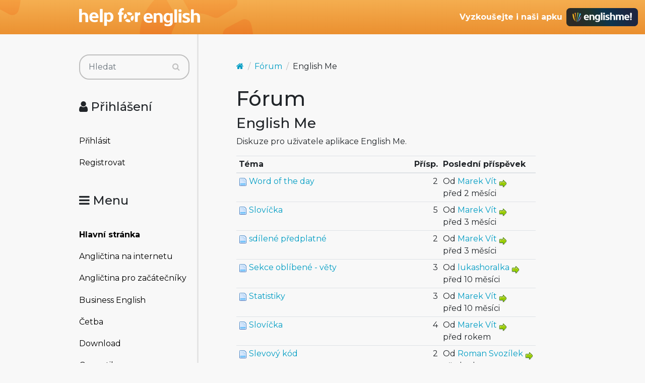

--- FILE ---
content_type: text/html; charset=utf-8
request_url: https://www.helpforenglish.cz/forum/category/12-english-me
body_size: 4389
content:
<!DOCTYPE html>
<html>
<head>
    <meta http-equiv="Content-Type" content="text/html; charset=utf-8">
    <meta name="description"
          content="">
    <meta name="keywords"
          content=" angličtina, English, esl, efl, elt, gramatika, testy, výslovnost, slovní zásoba, recenze, tipy, pro učitele, zábava, zjednodušená četba">
    <meta name="viewport" content="width=device-width, initial-scale=1.0">
    <title>English Me - Help for English - Angličtina na internetu zdarma</title>
    <link rel="alternate" type="application/rss+xml" title="RSS kanál novinek na webu" href="/rss">

    <link rel="shortcut icon" href="/images/english/icon-32.ico" type="image/x-icon" sizes="32x32">
    <link rel="shortcut icon" href="/images/english/icon-192.png" type="image/png" sizes='192x192'>
    <link rel="shortcut icon" href="/images/english/icon-180.png" type="image/png" sizes='180x180'>
    <link rel="shortcut icon" href="/images/english/icon-512.png" type="image/png" sizes='512x512'>
    <link rel="apple-touch-icon" href="/images/english/icon-180.png">
    <link rel="icon" href="/images/english/icon.svg" type="image/svg+xml">

    <link rel="preconnect" href="https://fonts.googleapis.com">
    <link rel="preconnect" href="https://fonts.gstatic.com" crossorigin>
    <link href="https://fonts.googleapis.com/css2?family=Montserrat:ital,wght@0,100..900;1,100..900&display=swap" rel="stylesheet">

    <meta name="robots" content="follow,index">
    <link rel="next" href="/forum/category/12-english-me/2">


<!-- Structured data -->
<script type="application/ld+json">
{
  "@context": "http://schema.org",
  "@type": "Organization",
  "name": "Help for English - Angličtina na internetu zdarma"
  "url": "https://www.helpforenglish.cz/",
  "sameAs": [
    "https://www.facebook.com/helpforenglish",
    "https://twitter.com/HelpForEnglish"
  ]
}

</script>
    
    

<!-- Google Tag Manager -->
<script>
    (function(w,d,s,l,i){ w[l]=w[l]||[];w[l].push({'gtm.start':
            new Date().getTime(),event:'gtm.js'});
            var f=d.getElementsByTagName(s)[0],j=d.createElement(s),dl=l!='dataLayer'?'&l='+l:'';
            j.async=true;j.src='https://www.googletagmanager.com/gtm.js?id='+i+dl;
            f.parentNode.insertBefore(j,f);
    })(window,document,'script','dataLayer',"GTM-C2NG");

</script>
<!-- End Google Tag Manager -->
<link rel="stylesheet" type="text/css" href="/webtemp/cssloader-e54cd3d4d518-index.css?1763209879">
</head>

<body
        data-user-pronunciation-variety="br"
>

<div style="clear: both"></div>
<header style="overflow: no-display;">

    <div class="container d-flex justify-content-between h-100">
        <a href="/">
            <span class="logo"></span>
        </a>

        <button class="btn btn-primary d-md-none float-right" id="btn-menu">
            <i class="fa fa-bars"></i> Menu
        </button>

        <a href="https://www.englishme.cz/?utm_source=helpforenglish&utm_medium=banner&utm_campaign=hfe_minibanner" class="em-logo align-items-center d-none d-md-flex">
            <div class="pr-2 d-none d-xl-block">Vyzkoušejte i naši apku</div>
            <div class="em-logo-2"></div>
        </a>

    </div>

</header>

<div class="container container-main">

    <div class="row row-main">

        <div class="col-md-3 col-menu d-none d-md-block d-print-none" id="collapseExample">

            <div class="englishme-header-info">
                <a href="https://www.englishme.cz/?utm_source=helpforenglish&utm_medium=banner&utm_campaign=hfe_minibanner"
                   title="Aplikace pro výuku angličtiny od autorů Help for English!">
                    <img src="/files/3-hfe-banner-100.jpg" alt="EnglishMe.cz">
                </a>
            </div>

            <form class="search" action="/forum/category/12-english-me" method="post" id="frm-searchForm">
                <div class="input-group">
                    <input type="text" class="form-control" name="search" size="10" tabindex="1" placeholder="Hledat" id="frm-searchForm-search">
                    <span class="input-group-append">
                        <button type="submit" name="save" class="btn btn-primary" value="Vyhledat">
                            <i class="fa fa-search"></i>
                        </button>
                    </span>
                </div>


<input type="hidden" name="_do" value="searchForm-submit"><!--[if IE]><input type=IEbug disabled style="display:none"><![endif]-->
            </form>


    <h4><i class="fa fa-user"></i> Přihlášení</h4>
    <ul class="nav flex-column">
        <li class="nav-item"><a href="/sign/in" class="nav-link">Přihlásit</a></li>
        <li class="nav-item"><a href="/user/registration" class="nav-link">Registrovat</a></li>
    </ul>

            <h4><i class="fa fa-bars"></i> Menu</h4>
            <ul class="nav flex-column">
                <li class="nav-item">
                    <a class="nav-link" href="/">
                        <strong>Hlavní stránka</strong>
                    </a>
                </li>
                    <li class="nav-item">
                        <a class="nav-link" href="/anglictina-na-internetu">Angličtina na internetu</a>
                    </li>
                    <li class="nav-item">
                        <a class="nav-link" href="/anglictina-pro-zacatecniky">Angličtina pro začátečníky</a>
                    </li>
                    <li class="nav-item">
                        <a class="nav-link" href="/business-english">Business English</a>
                    </li>
                    <li class="nav-item">
                        <a class="nav-link" href="/cetba">Četba</a>
                    </li>
                    <li class="nav-item">
                        <a class="nav-link" href="/download">Download</a>
                    </li>
                    <li class="nav-item">
                        <a class="nav-link" href="/gramatika">Gramatika</a>
                    </li>
                    <li class="nav-item">
                        <a class="nav-link" href="/christmas">Christmas</a>
                    </li>
                    <li class="nav-item">
                        <a class="nav-link" href="/informace-a-ruzne">Informace a různé</a>
                    </li>
                    <li class="nav-item">
                        <a class="nav-link" href="/mluveni">Mluvení</a>
                    </li>
                    <li class="nav-item">
                        <a class="nav-link" href="/psani">Psaní</a>
                    </li>
                    <li class="nav-item">
                        <a class="nav-link" href="/realie">Reálie</a>
                    </li>
                    <li class="nav-item">
                        <a class="nav-link" href="/recenze">Recenze</a>
                    </li>
                    <li class="nav-item">
                        <a class="nav-link" href="/slovni-zasoba">Slovní zásoba</a>
                    </li>
                    <li class="nav-item">
                        <a class="nav-link" href="/slovnik">Slovník</a>
                    </li>
                    <li class="nav-item">
                        <a class="nav-link" href="/testy">Testy</a>
                    </li>
                    <li class="nav-item">
                        <a class="nav-link" href="/tipy-a-triky">Tipy a Triky</a>
                    </li>
                    <li class="nav-item">
                        <a class="nav-link" href="/vyslovnost">Výslovnost</a>
                    </li>
                    <li class="nav-item">
                        <a class="nav-link" href="/zabava">Zábava</a>
                    </li>
                    <li class="nav-item">
                        <a class="nav-link" href="/zkousky-a-certifikaty">Zkoušky a certifikáty</a>
                    </li>
                <li class="nav-item">
                    <a href="/forum" class="nav-link">
                        <strong>Diskuzní fórum</strong>
                    </a>
                </li>

            </ul>

            <hr>

<p style="text-align: center; margin-bottom: 21px;"><strong>Partneři
stránek</strong></p>

<div title="Anglické učebnice a beletrie s 15 % slevou"
style="text-align:center"><a target="_blank"
href="http://www.englishbooks.cz/"><img src="/files/englishbooksnew.jpg"
alt="Anglické učebnice a beletrie s 15 % slevou"></a></div>

<div><br>
</div>

<div style="text-align: center;"><a id="advertising_alternating"
style="display:none;"><img
src="[data-uri]"></a>
	<div><br>
	<br>
</div>

	<hr>

	<p style="text-align:center"><strong>Najdete nás také na:</strong></p>

	<div><a href="https://www.instagram.com/englishme_cz/"><img
	src="/files/3-inst.png" alt="Instagram"></a> <a
	href="https://www.facebook.com/pages/Help-for-English/177984152240425"><img
	src="/files/fb_logo_small.gif" alt="Facebook"></a> <a
	href="https://x.com/englishme_cz"><img src="/files/3-x-logo.png" alt="X"></a> <a
	href="https://cz.pinterest.com/englishme_cz/_created/"><img
	src="/files/3-pin.png" alt="Pinterest"></a></div>

	<div><br>
	<br>
</div>
</div>


            


        </div>
        <div class="col-md-9 col-content">
<div id="snippet--flash_messages"></div>
<nav  class="breadcrumb">
	<a href="/" class="breadcrumb-item"><i class="fa fa-home"></i></a>
	<a class="breadcrumb-item" href="/forum/">Fórum</a>
	<span class="breadcrumb-item">English Me</span>
</nav>

<h1>Fórum</h1>

<h3>English Me</h3>
<p>Diskuze pro uživatele aplikace English Me.</p>
	<table class="table table-sm">
		<thead>
			<tr><th>Téma</th><th>Přísp.</th><th>Poslední&nbsp;příspěvek</th></tr>
		</thead>
		<tbody>
		<tr>	
			<td>
    <img src="/images/ico_s/page.png" alt="Nepřečteno">
					<a href="/forum/thread/31411-word-of-the-day">Word of the day</a>
			</td>
			<td><span class="pull-right">2</span></td> 
			<td class="fourth-column">
					Od     <a href="/profile/3-marek-vit"
       title="@Marek Vít">Marek Vít</a>

					<a title="Přejít na poslední příspěvek." class="bullet-go" href="/forum/post/default/442110"><img src="/images/ico_s/bullet_go_bigger.png" alt="poslední příspěvek"></a><br>
					před 2 měsíci
			</td>
		</tr>
		<tr>	
			<td>
    <img src="/images/ico_s/page.png" alt="Nepřečteno">
					<a href="/forum/thread/31397-slovicka">Slovíčka</a>
			</td>
			<td><span class="pull-right">5</span></td> 
			<td class="fourth-column">
					Od     <a href="/profile/3-marek-vit"
       title="@Marek Vít">Marek Vít</a>

					<a title="Přejít na poslední příspěvek." class="bullet-go" href="/forum/post/default/442071"><img src="/images/ico_s/bullet_go_bigger.png" alt="poslední příspěvek"></a><br>
					před 3 měsíci
			</td>
		</tr>
		<tr>	
			<td>
    <img src="/images/ico_s/page.png" alt="Nepřečteno">
					<a href="/forum/thread/31398-sdilene-predplatne">sdílené předplatné</a>
			</td>
			<td><span class="pull-right">2</span></td> 
			<td class="fourth-column">
					Od     <a href="/profile/3-marek-vit"
       title="@Marek Vít">Marek Vít</a>

					<a title="Přejít na poslední příspěvek." class="bullet-go" href="/forum/post/default/442062"><img src="/images/ico_s/bullet_go_bigger.png" alt="poslední příspěvek"></a><br>
					před 3 měsíci
			</td>
		</tr>
		<tr>	
			<td>
    <img src="/images/ico_s/page.png" alt="Nepřečteno">
					<a href="/forum/thread/31318-sekce-oblibene-vety">Sekce oblíbené - věty</a>
			</td>
			<td><span class="pull-right">3</span></td> 
			<td class="fourth-column">
					Od     <a href="/profile/297344-lukashoralka">lukashoralka</a>

					<a title="Přejít na poslední příspěvek." class="bullet-go" href="/forum/post/default/441815"><img src="/images/ico_s/bullet_go_bigger.png" alt="poslední příspěvek"></a><br>
					před 10 měsíci
			</td>
		</tr>
		<tr>	
			<td>
    <img src="/images/ico_s/page.png" alt="Nepřečteno">
					<a href="/forum/thread/31311-statistiky">Statistiky</a>
			</td>
			<td><span class="pull-right">3</span></td> 
			<td class="fourth-column">
					Od     <a href="/profile/3-marek-vit"
       title="@Marek Vít">Marek Vít</a>

					<a title="Přejít na poslední příspěvek." class="bullet-go" href="/forum/post/default/441793"><img src="/images/ico_s/bullet_go_bigger.png" alt="poslední příspěvek"></a><br>
					před 10 měsíci
			</td>
		</tr>
		<tr>	
			<td>
    <img src="/images/ico_s/page.png" alt="Nepřečteno">
					<a href="/forum/thread/31253-slovicka">Slovíčka</a>
			</td>
			<td><span class="pull-right">4</span></td> 
			<td class="fourth-column">
					Od     <a href="/profile/3-marek-vit"
       title="@Marek Vít">Marek Vít</a>

					<a title="Přejít na poslední příspěvek." class="bullet-go" href="/forum/post/default/441589"><img src="/images/ico_s/bullet_go_bigger.png" alt="poslední příspěvek"></a><br>
					před rokem
			</td>
		</tr>
		<tr>	
			<td>
    <img src="/images/ico_s/page.png" alt="Nepřečteno">
					<a href="/forum/thread/31187-slevovy-kod">Slevový kód</a>
			</td>
			<td><span class="pull-right">2</span></td> 
			<td class="fourth-column">
					Od     <a href="/profile/20-roman-svozilek"
       title="@Roman Svozílek">Roman Svozílek</a>

					<a title="Přejít na poslední příspěvek." class="bullet-go" href="/forum/post/default/441332"><img src="/images/ico_s/bullet_go_bigger.png" alt="poslední příspěvek"></a><br>
					před rokem
			</td>
		</tr>
		<tr>	
			<td>
    <img src="/images/ico_s/page.png" alt="Nepřečteno">
					<a href="/forum/thread/31068-zarazeni">Zařazení</a>
			</td>
			<td><span class="pull-right">6</span></td> 
			<td class="fourth-column">
					Od     <a href="/profile/20-roman-svozilek"
       title="@Roman Svozílek">Roman Svozílek</a>

					<a title="Přejít na poslední příspěvek." class="bullet-go" href="/forum/post/default/441315"><img src="/images/ico_s/bullet_go_bigger.png" alt="poslední příspěvek"></a><br>
					před rokem
			</td>
		</tr>
		<tr>	
			<td>
    <img src="/images/ico_s/page.png" alt="Nepřečteno">
					<a href="/forum/thread/31066-synonyma">Synonyma</a>
			</td>
			<td><span class="pull-right">3</span></td> 
			<td class="fourth-column">
					Od     <a href="/profile/90280-evaoslik">evaoslik</a>

					<a title="Přejít na poslední příspěvek." class="bullet-go" href="/forum/post/default/440814"><img src="/images/ico_s/bullet_go_bigger.png" alt="poslední příspěvek"></a><br>
					před rokem
			</td>
		</tr>
		<tr>	
			<td>
    <img src="/images/ico_s/page.png" alt="Nepřečteno">
					<a href="/forum/thread/31054-zkouseni-slovicek-dotazek-pro-uzivatele">Zkoušení slovíček dotázek pro uživatele</a>
			</td>
			<td><span class="pull-right">3</span></td> 
			<td class="fourth-column">
					Od     <a href="/profile/3-marek-vit"
       title="@Marek Vít">Marek Vít</a>

					<a title="Přejít na poslední příspěvek." class="bullet-go" href="/forum/post/default/440751"><img src="/images/ico_s/bullet_go_bigger.png" alt="poslední příspěvek"></a><br>
					před rokem
			</td>
		</tr>
		<tr>	
			<td>
    <img src="/images/ico_s/page.png" alt="Nepřečteno">
					<a href="/forum/thread/30967-uceni-se-novych-slovicek">učení se nových slovíček</a>
			</td>
			<td><span class="pull-right">6</span></td> 
			<td class="fourth-column">
					Od     <a href="/profile/294453-danielodek">Danielodek</a>

					<a title="Přejít na poslední příspěvek." class="bullet-go" href="/forum/post/default/440721"><img src="/images/ico_s/bullet_go_bigger.png" alt="poslední příspěvek"></a><br>
					před rokem
			</td>
		</tr>
		<tr>	
			<td>
    <img src="/images/ico_s/page.png" alt="Nepřečteno">
					<a href="/forum/thread/30885-zkousim">Zkouším</a>
			</td>
			<td><span class="pull-right">19</span></td> 
			<td class="fourth-column">
					Od     <a href="/profile/90280-evaoslik">evaoslik</a>

					<a title="Přejít na poslední příspěvek." class="bullet-go" href="/forum/post/default/440109"><img src="/images/ico_s/bullet_go_bigger.png" alt="poslední příspěvek"></a><br>
					před 2 lety
			</td>
		</tr>
		<tr>	
			<td>
    <img src="/images/ico_s/page.png" alt="Nepřečteno">
					<a href="/forum/thread/30861-hike-word-of-the-day">hike - word of the day</a>
			</td>
			<td><span class="pull-right">2</span></td> 
			<td class="fourth-column">
					Od     <a href="/profile/145165-desperatedan">DesperateDan</a>

					<a title="Přejít na poslední příspěvek." class="bullet-go" href="/forum/post/default/439906"><img src="/images/ico_s/bullet_go_bigger.png" alt="poslední příspěvek"></a><br>
					před 2 lety
			</td>
		</tr>
		<tr>	
			<td>
    <img src="/images/ico_s/page.png" alt="Nepřečteno">
					<a href="/forum/thread/30739-zobrazit-clanek-v-englishme">Zobrazit článek v englishme</a>
			</td>
			<td><span class="pull-right">2</span></td> 
			<td class="fourth-column">
					Od     <a href="/profile/3-marek-vit"
       title="@Marek Vít">Marek Vít</a>

					<a title="Přejít na poslední příspěvek." class="bullet-go" href="/forum/post/default/439376"><img src="/images/ico_s/bullet_go_bigger.png" alt="poslední příspěvek"></a><br>
					před 3 lety
			</td>
		</tr>
		<tr>	
			<td>
    <img src="/images/ico_s/page.png" alt="Nepřečteno">
					<a href="/forum/thread/30724-poslech-s-porozumenim">poslech s porozuměním</a>
			</td>
			<td><span class="pull-right">2</span></td> 
			<td class="fourth-column">
					Od     <a href="/profile/3-marek-vit"
       title="@Marek Vít">Marek Vít</a>

					<a title="Přejít na poslední příspěvek." class="bullet-go" href="/forum/post/default/439294"><img src="/images/ico_s/bullet_go_bigger.png" alt="poslední příspěvek"></a><br>
					před 3 lety
			</td>
		</tr>
		</tbody>
	</table>
<p>&nbsp;</p>


    <nav aria-label="Stránkování">
        <ul class="pagination justify-content-end">
                <li class="page-item disabled">
                    <a class="page-link" href="#" tabindex="-1">&laquo; Předchozí</a>
                </li>

                    <li class="page-item disabled">
                        <a href="#" class="page-link">1</a>
                    </li>
                    <li class="page-item">
                        <a href="/forum/category/12-english-me/2" class="page-link">2</a>

                    </li>
                    <li class="page-item disabled">
                        <a href="#" class="page-link">...</a>
                    </li>
                    <li class="page-item">
                        <a href="/forum/category/12-english-me/12" class="page-link">12</a>

                    </li>

                <li class="page-item">
                    <a href="/forum/category/12-english-me/2" class="page-link">Další &raquo;</a>

                </li>
        </ul>
    </nav>

	<p>
		Příspěvky mohou přidávat pouze přihlášení uživatelé. Pokud máte účet můžete se <a href="/sign/in">přihlásit</a>.
	</p>

<br><br>


        </div>
    </div>


</div>


<footer>

    <p>Copyright 2005–2025 <a target="_blank"
href="https://www.englishme.cz/homepage/contact">Vitware s.r.o.</a> | ISSN
1803–8298<br>
<a target="_blank"
href="https://www.helpforenglish.cz/article/2007011901-podminky-uzivani">Podmínky
užívání</a> | <a target="_blank"
href="https://www.helpforenglish.cz/article/2018021002-ochrana-osobnich-udaju">Ochrana
osobních údajů</a></p>



</footer>

<div class="popover" id="dictionary" style="display:none">
    <button type="button" class="close mr-2 mt-1" aria-label="Close">
        <span aria-hidden="true">&times;</span>
    </button>
    <h3 class="popover-header">
        Vyhledávání ve slovníčku
    </h3>

    <div class="popover-body">
<div id="snippet-dictionary-words">        <strong>Slovíčko nebylo nalezeno</strong>
</div>
    </div>
</div>

<script async defer type="text/javascript" src="https://www.google.com/recaptcha/api.js?render=explicit"></script>
<script async defer type="text/javascript" src="/webtemp/jsloader-3fc9ea760bfc.js?1763209879"></script>


<!-- File path: /data/www/releases/helpforenglish-2025-11-15- - 13-31-13-cllt/temp/cache/latte PHP v. 8.2.14-->
</body>
</html>
